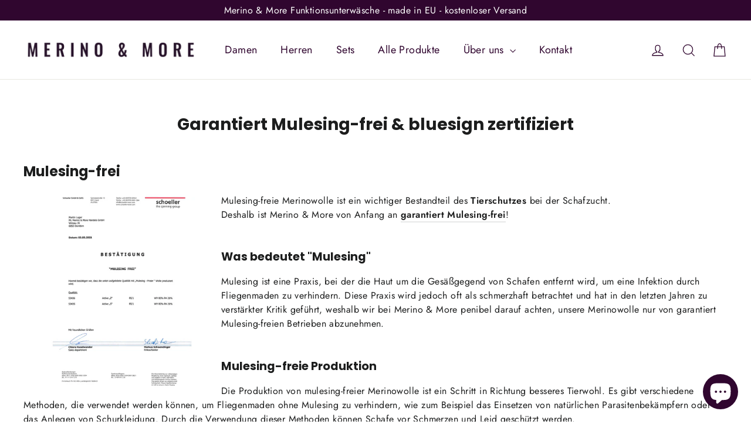

--- FILE ---
content_type: text/css
request_url: https://www.merino-more.com/cdn/shop/t/14/assets/custom.css?v=129801865201783430761763976794
body_size: 431
content:
/** Shopify CDN: Minification failed

Line 28:0 Unexpected "24637284745549__main"

**/
.page-width {
max-width:1600px;
}

/* Titel */
.product-block--header {
margin-bottom:10px;
}

/* graue Box */
#shopify-section-template--20044400525645__main .product-block--sales-point:nth-child(15), #shopify-section-template--20044400525645__main .product-block--sales-point:nth-child(16), #shopify-section-template--20044400525645__main .product-block--sales-point:nth-child(17), #shopify-section-template--20044400525645__main .product-block--sales-point:nth-child(18), #shopify-section-template--20044400525645__main .product-block--sales-point:nth-child(19), #shopify-section-template--20044400525645__main .product-block--sales-point:nth-child(20),
#shopify-section-template--19853068468557__main .product-block--sales-point:nth-child(15), #shopify-section-template--19853068468557__main .product-block--sales-point:nth-child(16), #shopify-section-template--19853068468557__main .product-block--sales-point:nth-child(17), #shopify-section-template--19853068468557__main .product-block--sales-point:nth-child(18), #shopify-section-template--19853068468557__main .product-block--sales-point:nth-child(19), #shopify-section-template--19853068468557__main .product-block--sales-point:nth-child(20),
#shopify-section-template--20300803178829__main .product-block--sales-point:nth-child(15), #shopify-section-template--20300803178829__main .product-block--sales-point:nth-child(16), #shopify-section-template--20300803178829__main .product-block--sales-point:nth-child(17), #shopify-section-template--20300803178829__main .product-block--sales-point:nth-child(18), #shopify-section-template--20300803178829__main .product-block--sales-point:nth-child(19), #shopify-section-template--20300803178829__main .product-block--sales-point:nth-child(20),
#shopify-section-template--20044376441165__main .product-block--sales-point:nth-child(16), #shopify-section-template--20044376441165__main .product-block--sales-point:nth-child(17), #shopify-section-template--20044376441165__main .product-block--sales-point:nth-child(18), #shopify-section-template--20044376441165__main .product-block--sales-point:nth-child(19), #shopify-section-template--20044376441165__main .product-block--sales-point:nth-child(20), #shopify-section-template--20044376441165__main .product-block--sales-point:nth-child(21),
#shopify-section-template--24637284745549__main .product-block--sales-point:nth-child(15), #shopify-section-template--24637284745549__main .product-block--sales-point:nth-child(16), #shopify-section-template--24637284745549__main .product-block--sales-point:nth-child(17), #shopify-section-template--24637284745549__main .product-block--sales-point:nth-child(18), #shopify-section-template--24637284745549__main .product-block--sales-point:nth-child(19), #shopify-section-template--24637284745549__main .product-block--sales-point:nth-child(20)
{
  background: #f3f3f3!important;
	margin: 0;
	padding: 4px 7px;
}


24637284745549__main


/* letztes in grauer Box */
#shopify-section-template--20044400525645__main .product-block--sales-point:nth-child(20),
#shopify-section-template--19853068468557__main .product-block--sales-point:nth-child(20),
#shopify-section-template--20300803178829__main .product-block--sales-point:nth-child(20),
#shopify-section-template--20044376441165__main .product-block--sales-point:nth-child(21),
#shopify-section-template--24637284745549__main .product-block--sales-point:nth-child(20)
{
  padding-bottom:10px;
  margin-bottom:15px;
}

/* Größen-Auswahl */
#shopify-section-template--20044400525645__main .product-block:nth-child(5),
#shopify-section-template--19853068468557__main .product-block:nth-child(5),
#shopify-section-template--20300803178829__main .product-block:nth-child(5),
#shopify-section-template--20044376441165__main .product-block:nth-child(6),
#shopify-section-template--24637284745549__main .product-block:nth-child(5)

{
   margin-bottom:0!important;
}

/* für 94% passend */
#shopify-section-template--20044400525645__main .product-block:nth-child(6),
#shopify-section-template--19853068468557__main .product-block:nth-child(6),
#shopify-section-template--20300803178829__main .product-block:nth-child(6),
#shopify-section-template--20044376441165__main .product-block:nth-child(7),
#shopify-section-template--24637284745549__main .product-block:nth-child(6)
{
  font-size:12px!important;
  color:green!important;
}

/* Auf Lager */
#shopify-section-template--20044400525645__main .product-block:nth-child(7),
#shopify-section-template--19853068468557__main .product-block:nth-child(7),
#shopify-section-template--20300803178829__main .product-block:nth-child(7),
#shopify-section-template--20044376441165__main .product-block:nth-child(8),
#shopify-section-template--24637284745549__main .product-block:nth-child(7)

{
  margin-bottom:10px;
  color:green;
}

/*kostenloser Versand & Retoure */
#shopify-section-template--20044400525645__main .product-block:nth-child(10), #shopify-section-template--20044400525645__main .product-block:nth-child(11),
#shopify-section-template--19853068468557__main .product-block:nth-child(10), #shopify-section-template--19853068468557__main .product-block:nth-child(11),
#shopify-section-template--20300803178829__main .product-block:nth-child(10), #shopify-section-template--20300803178829__main .product-block:nth-child(11),
#shopify-section-template--20044376441165__main .product-block:nth-child(11), #shopify-section-template--20044376441165__main .product-block:nth-child(12),
#shopify-section-template--24637284745549__main .product-block:nth-child(10), #shopify-section-template--24637284745549__main .product-block:nth-child(11)
{
  display:inline-block;
}

/* linke Box - kostenloser Versand */
#shopify-section-template--20044400525645__main .product-block:nth-child(10),
#shopify-section-template--19853068468557__main .product-block:nth-child(10),
#shopify-section-template--20300803178829__main .product-block:nth-child(10),
#shopify-section-template--20044376441165__main .product-block:nth-child(11),
#shopify-section-template--24637284745549__main .product-block:nth-child(10)
{
  margin-right:30px;
}

/*Warenkorb Button */
#shopify-section-template--20044400525645__main .product-block:nth-child(13), #shopify-section-template--20044400525645__main .product-block:nth-child(13) .product-block,
#shopify-section-template--19853068468557__main .product-block:nth-child(13), #shopify-section-template--19853068468557__main .product-block:nth-child(13) .product-block,
#shopify-section-template--20300803178829__main .product-block:nth-child(13), #shopify-section-template--20300803178829__main .product-block:nth-child(13) .product-block,
#shopify-section-template--20044376441165__main .product-block:nth-child(14), #shopify-section-template--20044376441165__main .product-block:nth-child(14) .product-block,
#shopify-section-template--24637284745549__main .product-block:nth-child(13), #shopify-section-template--24637284745549__main .product-block:nth-child(13) .product-block
{
  margin-bottom:10px;
}




.product-buybox--payicons .payment-icons {
	display: flex;
	flex-wrap: wrap;
	justify-content: space-between;
}
.payment-icons {
	-webkit-user-select: none;
	user-select: none;
	cursor: default;
}

.product-buybox--payicons .payment-icons li {
	display: inline-flex;
}

.payment-icons li {
	cursor: default;
	margin: 0px;
}


.grid-product__meta .jdgm-prev-badge__text {
  font-size:12px;
}







.product__policies {
  display:inline!important;
  color:gray!important;
  font-size:0.85em!important;
}

.tool-tip-trigger__title {
  text-decoration:underline;
}



.spr-review-content {
  margin:0!important;
}

.spr-reviews .rte {
  display:none!important;
}

.underlined-link {
  text-decoration:underline!important;
}

.hero__image-wrapper:before {
  background-image:none!important;
}

table#groessentabelle tr:first-child td {
	background: linear-gradient(to bottom,#f8f8f8,#eee);
	border: 0;
	font-weight: bold;
}

.testimonial-stars {
  color: var(--colorBtnPrimary);
}

.skrim__item-content .skrim__overlay:after {
  background-image:none!important;
}

/* SEO Text */
#shopify-section-template--15567360360505__1662839417870a2c34 P {
  font-size:13px;
}

#shopify-section-template--15567360360505__1662839417870a2c34 .page-width {
  max-width:inherit;
}

#shopify-section-template--15567360360505__1662839417870a2c34 A {
  text-decoration:underline!important;
}


.cc-color-override-1420705071 .cc-highlight .cc-btn.cc-settings {
	border-color: white!important;
	border:none!important;
}

.cc-color-override-1420705071 .cc-highlight .cc-btn.cc-settings:hover, .cc-color-override-1420705071 .cc-highlight .cc-btn.cc-settings:focus {
background:none!important;
color:grey!important;
}

.btn.add-to-cart, .btn.cart__checkout {
  background-color:black!important;
}


@media only screen and (max-width: 480px) {
  .spr-header .spr-starrating.spr-summary-starrating {
	justify-content: center !important;
  }
  .theme-block {
	margin-bottom:20px;
  }
  .section-header__title--medium {
	font-size:26px;
  }
}